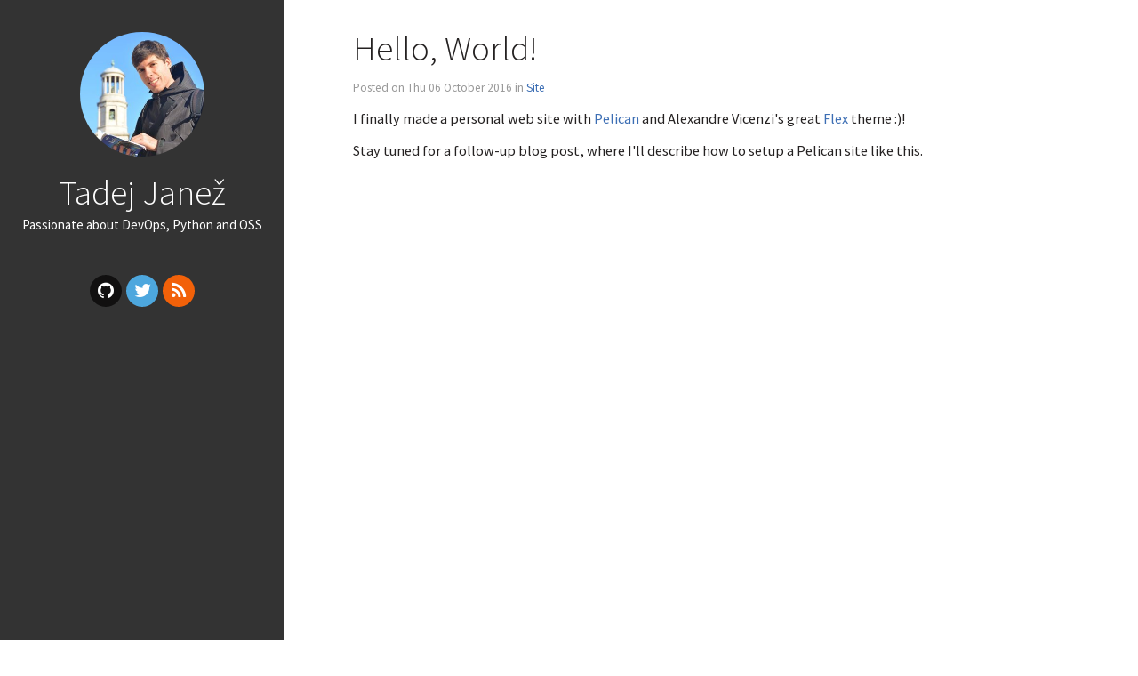

--- FILE ---
content_type: text/html; charset=utf-8
request_url: https://tadej.ja.nez.si/hello-world.html
body_size: 1702
content:
<!DOCTYPE html>
<html lang="en">
<head>
  <link href='//fonts.googleapis.com/css?family=Source+Sans+Pro:300,400,700,400italic' rel='stylesheet' type='text/css'>

    <link rel="stylesheet" type="text/css" href="https://tadej.ja.nez.si/theme/stylesheet/style.min.css">

  <link rel="stylesheet" type="text/css" href="https://tadej.ja.nez.si/theme/pygments/native.min.css">
  <link rel="stylesheet" type="text/css" href="https://tadej.ja.nez.si/theme/font-awesome/css/font-awesome.min.css">

    <link href="https://tadej.ja.nez.si/static/custom.css" rel="stylesheet">

    <link href="https://tadej.ja.nez.si/feeds/all.atom.xml" type="application/atom+xml" rel="alternate" title="Tadej Janež Atom">



  <meta charset="utf-8" />
  <meta http-equiv="X-UA-Compatible" content="IE=edge" />
  <meta name="HandheldFriendly" content="True" />
  <meta name="viewport" content="width=device-width, initial-scale=1.0" />
  <meta name="robots" content="" />


<meta name="author" content="Tadej Janež" />
<meta name="description" content="I finally made a personal web site with Pelican and Alexandre Vicenzi's great Flex theme :)! Stay tuned for a follow-up blog post, where I'll describe how to setup a Pelican site like this." />
<meta name="keywords" content="">
<meta property="og:site_name" content="Tadej Janež"/>
<meta property="og:title" content="Hello, World!"/>
<meta property="og:description" content="I finally made a personal web site with Pelican and Alexandre Vicenzi's great Flex theme :)! Stay tuned for a follow-up blog post, where I'll describe how to setup a Pelican site like this."/>
<meta property="og:locale" content="en_US"/>
<meta property="og:url" content="https://tadej.ja.nez.si/hello-world.html"/>
<meta property="og:type" content="article"/>
<meta property="article:published_time" content="2016-10-06 10:52:00+02:00"/>
<meta property="article:modified_time" content=""/>
<meta property="article:author" content="https://tadej.ja.nez.si/author/tadej-janez.html">
<meta property="article:section" content="Site"/>
<meta property="og:image" content="https://seccdn.libravatar.org/avatar/3eac8cb160ed7a2a285c206b585dc20c?s=256">
  <title>Tadej Janež &ndash; Hello, World!</title>
</head>
<body>
  <aside>
    <div>
      <a href="https://tadej.ja.nez.si">
        <img src="https://seccdn.libravatar.org/avatar/3eac8cb160ed7a2a285c206b585dc20c?s=256" alt="Tadej Janež" title="Tadej Janež">
      </a>
      <h1><a href="https://tadej.ja.nez.si">Tadej Janež</a></h1>
<p>Passionate about DevOps, Python and OSS</p>      <ul class="social">
        <li><a class="sc-github" href="https://github.com/tjanez" target="_blank"><i class="fa fa-github"></i></a></li>
        <li><a class="sc-twitter" href="https://twitter.com/TadejJanez" target="_blank"><i class="fa fa-twitter"></i></a></li>
        <li><a class="sc-rss" href="//tadej.ja.nez.si/feeds/all.atom.xml" target="_blank"><i class="fa fa-rss"></i></a></li>
      </ul>
    </div>
  </aside>
  <main>

<article>
  <header>
    <h1 id="hello-world">Hello, World!</h1>
    <p>Posted on Thu 06 October 2016 in <a href="https://tadej.ja.nez.si/category/site.html">Site</a></p>
  </header>
  <div>
    <p>I finally made a personal web site with <a href="http://blog.getpelican.com/">Pelican</a>
and Alexandre Vicenzi's great <a href="https://github.com/alexandrevicenzi/Flex/">Flex</a>
theme :)!</p>
<p>Stay tuned for a follow-up blog post, where I'll describe how to setup a
Pelican site like this.</p>
  </div>
  <div class="tag-cloud">
    <p>
    </p>
  </div>
<div id="disqus_thread"></div>
<script type="text/javascript">
    var disqus_shortname = 'tadejjanez';
    (function() {
        var dsq = document.createElement('script'); dsq.type = 'text/javascript'; dsq.async = true;
        dsq.src = '//' + disqus_shortname + '.disqus.com/embed.js';
        (document.getElementsByTagName('head')[0] || document.getElementsByTagName('body')[0]).appendChild(dsq);
    })();
</script>
<noscript>Please enable JavaScript to view the <a href="https://disqus.com/?ref_noscript" rel="nofollow">comments powered by Disqus.</a></noscript>
</article>

    <footer>
        <p>&copy; Tadej Janež 2016-2018</p>
<p>Built using <a href="http://getpelican.com" target="_blank">Pelican</a> - <a href="https://github.com/alexandrevicenzi/flex" target="_blank">Flex</a> theme by <a href="http://alexandrevicenzi.com" target="_blank">Alexandre Vicenzi</a></p>    </footer>
  </main>

<!-- Google Analytics -->
<script type="text/javascript">
  (function(i,s,o,g,r,a,m){i['GoogleAnalyticsObject']=r;i[r]=i[r]||function(){
  (i[r].q=i[r].q||[]).push(arguments)},i[r].l=1*new Date();a=s.createElement(o),
  m=s.getElementsByTagName(o)[0];a.async=1;a.src=g;m.parentNode.insertBefore(a,m)
  })(window,document,'script','//www.google-analytics.com/analytics.js','ga');

  ga('create', 'UA-85987058-1', 'auto');
  ga('send', 'pageview');
</script>
<!-- End Google Analytics -->



<script type="application/ld+json">
{
  "@context" : "http://schema.org",
  "@type" : "Blog",
  "name": " Tadej Janež ",
  "url" : "https://tadej.ja.nez.si",
  "image": "https://seccdn.libravatar.org/avatar/3eac8cb160ed7a2a285c206b585dc20c?s=256",
  "description": ""
}
</script>
<script type="application/ld+json">
{
  "@context": "http://schema.org",
  "@type": "BlogPosting",
  "name": "Hello, World!",
  "headline": "Hello, World!",
  "datePublished": "2016-10-06 10:52:00+02:00",
  "dateModified": "",
  "author": {
    "@type": "Person",
    "name": "Tadej Janež",
    "url": "https://tadej.ja.nez.si/author/tadej-janez.html"
  },
  "image": "https://seccdn.libravatar.org/avatar/3eac8cb160ed7a2a285c206b585dc20c?s=256",
  "url": "https://tadej.ja.nez.si/hello-world.html",
  "description": "I finally made a personal web site with Pelican and Alexandre Vicenzi's great Flex theme :)! Stay tuned for a follow-up blog post, where I'll describe how to setup a Pelican site like this."
}
</script></body>
</html>

--- FILE ---
content_type: text/css; charset=utf-8
request_url: https://tadej.ja.nez.si/theme/stylesheet/style.min.css
body_size: 908
content:
body,html{width:100%;height:100%}h1,h2,h3,h4,h5,h6{font-weight:300;line-height:1.1}h1{font-size:2.4em}h2{font-size:2em}h3{font-size:1.6em}h4{font-size:1.36em}h5{font-size:1.2em}h6{font-size:1.1em}body{margin:0;padding:0;background-color:#fff;color:#242121;font-family:Source Sans Pro,Verdana,sans-serif;font-size:1.02em;line-height:1.2em}a{color:#d9411e;text-decoration:none}a:hover{color:#ff5a09}hr{color:#eee;background-color:#eee;height:1px;border:none;margin-top:40px;margin-bottom:40px}img{max-width:100%}aside{background-color:#333;text-align:center}aside,aside a{color:#fff}aside a:hover{color:#eee}aside div{padding:20px;margin:0}aside div img{border-radius:50%;max-width:140px}aside div h1{margin:15px 0 5px}aside div p{margin:0 0 15px;font-size:.92em}aside nav ul li{display:inline;line-height:1.6em;font-size:1.28em;text-transform:lowercase}main nav{text-align:center;text-transform:uppercase;font-size:.72em;padding:14px 0;border-bottom:1px solid #eee}main nav a{padding:0 4px;border-right:1px solid #eee}main nav :first-child{border-left:1px solid #eee}main .pagination{margin:4% 8% 2%;height:20px}main .social-share p{font-size:.8em}main article{margin:0 8% 2%}main article header h1,main article header h2{margin-bottom:0}main article header p{color:#999;font-size:.82em}main article code,main article kbd,main article pre,main article samp{font-family:Source Code Pro,Consolas,monospace}main article blockquote,main article pre{background-color:hsla(0,0%,50%,.05);border-top-right-radius:5px;border-bottom-right-radius:5px;border-left:8px solid hsla(0,0%,50%,.075);border-left-width:10px}main article blockquote{padding:10px 20px;font-weight:300;font-size:1.1em}main article pre{padding:4px;font-size:.9em;overflow-x:auto}main article samp{white-space:pre;display:block;overflow-x:auto}main article kbd{padding:.1em .6em;border:1px solid rgba(63,63,63,.25);box-shadow:0 1px 0 rgba(63,63,63,.25);background-color:#fff;color:#333;border-radius:3px;display:inline-block;margin:0 .1em;white-space:nowrap;font-size:.78em}main article code{font-size:.8em;white-space:nowrap;color:#c25;padding:1px 3px;background-color:#f7f7f9;border:1px solid #e1e1e8;border-radius:3px}main article .comment-count{font-size:.8em}main article table{border-collapse:collapse;border-spacing:0}main article table thead:first-child tr:first-child th{border-top:0}main article table td,main article table th{padding:8px;line-height:20px;vertical-align:top;border-top:1px solid #ddd}main footer{padding-top:4px;border-top:1px solid #eee}main footer p{margin:2px;text-align:center;padding:0 40px;color:#999;font-size:11px}main .related-posts{border-top:1px solid #eee}.tag-cloud a{background-color:#d9411e;padding:.2em .6em;font-size:.74em;line-height:1;color:#fff;text-align:center;white-space:nowrap;vertical-align:baseline;border-radius:.25em}.tag-cloud a:hover{background-color:#ff5a09}a.btn{background-color:#d9411e;padding:.4em .6em;font-size:.9em;line-height:1;color:#fff;text-align:center;white-space:nowrap;vertical-align:baseline;border-radius:.25em}a.btn:hover{background-color:#ff5a09}.center{text-align:center}.float-right{float:right}ul.list,ul.social{list-style-type:none;margin:0;padding:0}ul.list{padding:1em 0}ul.list li{padding:4px}ul.social{font-size:1.6em;padding-top:20px}ul.social li{display:inline}ul.social a:hover{z-index:1;-webkit-transform:translateY(-5px);transform:translateY(-5px)}ul.social a{display:inline-block;width:36px;height:36px;border-radius:100%;text-align:center;font-size:.8em;line-height:36px}ul.social a.sc-facebook{background-color:#3e5b98}ul.social a.sc-google{background-color:#d93e2d}ul.social a.sc-pinterest{background-color:#c92619}ul.social a.sc-linkedin{background-color:#3371b7}ul.social a.sc-rss{background-color:#f26109}ul.social a.sc-stack-overflow{background-color:#f90}ul.social a.sc-twitter{background-color:#4da7de}ul.social a.sc-youtube{background-color:#e02a20}ul.social a.sc-github,ul.social a.sc-github-alt{background-color:#111010}ul.social a.sc-envelope-o{background-color:#578ad6}ul.social a.sc-reddit{background-color:#ff4500}@media screen and (min-width:768px){aside{width:25%;height:100%;position:fixed;top:0;left:0;overflow-y:auto}aside div{padding:36px 18px}aside div nav ul li{padding:0!important;display:block}aside div ul.social{padding-top:32px}main{width:75%;position:absolute;top:0;left:25%;overflow-x:hidden;overflow-y:hidden}main article ul.list li{padding:2px}}

--- FILE ---
content_type: text/css; charset=utf-8
request_url: https://tadej.ja.nez.si/theme/pygments/native.min.css
body_size: -66
content:
.highlight{background-color:#404040}.c{color:#999;font-style:italic}.err{color:#a61717;background-color:#e3d2d2}.esc,.g{color:#d0d0d0}.k{color:#6ab825;font-weight:700}.l,.n,.o,.p,.x{color:#d0d0d0}.ch,.cm{color:#999;font-style:italic}.cp{color:#cd2828;font-weight:700}.c1,.cpf{color:#999;font-style:italic}.cs{color:#e50808;font-weight:700;background-color:#520000}.gd{color:#d22323}.ge{color:#d0d0d0;font-style:italic}.gr{color:#d22323}.gh{color:#fff;font-weight:700}.gi{color:#589819}.go{color:#ccc}.gp{color:#aaa}.gs{color:#d0d0d0;font-weight:700}.gu{color:#fff;text-decoration:underline}.gt{color:#d22323}.kc,.kd,.kn{font-weight:700}.kc,.kd,.kn,.kp{color:#6ab825}.kr,.kt{color:#6ab825;font-weight:700}.ld{color:#d0d0d0}.m{color:#3677a9}.s{color:#ed9d13}.na{color:#bbb}.nb{color:#24909d}.nc{color:#447fcf;text-decoration:underline}.no{color:#40ffff}.nd{color:orange}.ni{color:#d0d0d0}.ne{color:#bbb}.nf{color:#447fcf}.nl{color:#d0d0d0}.nn{color:#447fcf;text-decoration:underline}.nx,.py{color:#d0d0d0}.nt{color:#6ab825;font-weight:700}.nv{color:#40ffff}.ow{color:#6ab825;font-weight:700}.w{color:#666}.mb,.mf,.mh,.mi,.mo{color:#3677a9}.s2,.sb,.sc,.sd,.se,.sh,.si{color:#ed9d13}.sx{color:orange}.s1,.sr,.ss{color:#ed9d13}.bp{color:#24909d}.vc,.vg,.vi{color:#40ffff}.il{color:#3677a9}

--- FILE ---
content_type: text/css; charset=utf-8
request_url: https://tadej.ja.nez.si/static/custom.css
body_size: 44
content:
/* define color variables */
:root {
    --dark-blue: #3c6eb4;
    --blue: #6ab0de;
    --light-blue: #e7f2fa;
}

/* modify headings on main page */
a {
    color: var(--dark-blue);
}
a:hover {
    color: var(--blue);
}

/* modify buttons on main page */
a.btn {
    background-color: var(--dark-blue);
}
a.btn:hover {
    background-color: var(--blue);
    color: white;
}

/* modify tag cloud */
.tag-cloud a {
    background-color: var(--dark-blue);
}
.tag-cloud a:hover {
    background-color: var(--blue);
    color: black;
}

/* modify code listings */
.highlight {
    /* set 'ordinary' color so that it matches the 'native' Pygments style */
    color: #d0d0d0;
}
main article pre {
    /* prevent changing the background color set by the Pygments style */
    background-color: unset;
    /* make decorative left border a bit more prominent */
    border-left: 10px solid hsla(0,0%,75%,0.2);
}

/* style Admonition Python Markdown extension in the spirit of the Read the Docs Sphinx theme */
.admonition {
    background: var(--light-blue);
    padding: 12px;
    margin-bottom: 24px;
    box-sizing: border-box;
}
.admonition-title {
    background: var(--blue);
    font-weight: bold;
    display: block;
    color: #fff;
    margin: -12px;
    padding: 6px 12px;
    margin-bottom: 12px;
}
div.admonition.note p {
    margin-bottom: 6px;
}
